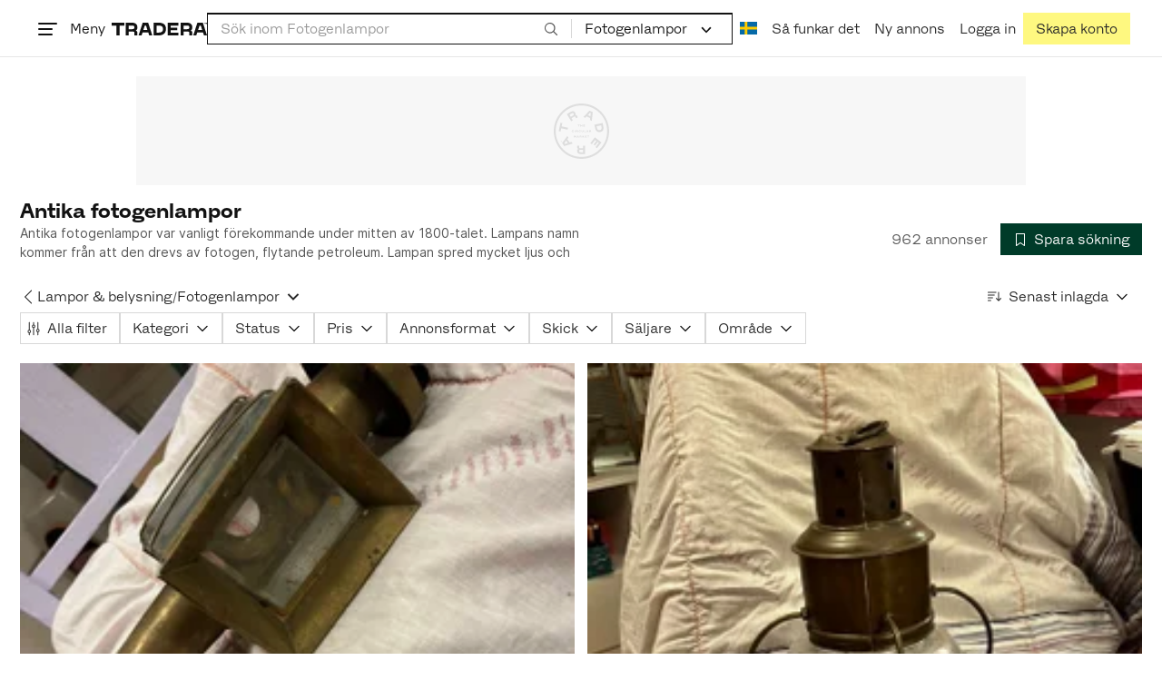

--- FILE ---
content_type: text/css
request_url: https://static.tradera.net/nextweb/_next/static/css/24af031fcc0ef629.css
body_size: 9185
content:
.search-input_searchInputForm__tMSnK{width:100%;height:2.5rem;max-width:60rem;transition:color .15s ease-in-out}.search-input_searchInputForm__tMSnK:hover .search-input_categoryName__icD0a,.search-input_searchInputForm__tMSnK:hover .search-input_searchInputFormButton__8aSgQ{color:var(--color-dark)}.search-input_searchInputFormBorder__HfSlS{border:1.5px solid var(--color-dark)}.search-input_searchInputField__8sm1Z{height:100%;color:var(--color-dark);background-color:var(--color-white);padding-left:1rem;padding-right:3rem;position:relative;z-index:6;border-radius:0;border:0;background-clip:inherit}.search-input_searchInputField__8sm1Z:focus{box-shadow:none}.search-input_searchInputField__8sm1Z::placeholder{transition:color .15s ease-in-out}.search-input_searchInputField__8sm1Z:placeholder-shown{font-family:HansenGrotesque,Helvetica,sans-serif}.search-input_searchInputField__8sm1Z.search-input_formControl__V8nci{height:100%;color:var(--color-dark);background-color:var(--color-white);padding-left:1rem;padding-right:3rem;position:relative;z-index:6;border-radius:0;border:0;background-clip:inherit}.search-input_searchInputFormButtons__Ub1je{position:absolute;right:0;top:-1px;bottom:0;z-index:6}.search-input_categoryLabel__RGo8l{z-index:2;position:relative;white-space:nowrap;max-width:14.2857142857rem;border:0}.search-input_categoryName__icD0a{text-overflow:ellipsis;overflow:hidden;border-left:1px solid var(--color-light-active);color:var(--color-gray-600)}.heading_reset__PaAEB{margin:unset;padding:unset}p.heading_reset__PaAEB{font-weight:600}.search-suggestions_searchSuggestions__NrwQQ{position:absolute;top:.25rem;right:0;z-index:2;background:var(--color-white);overflow:hidden;box-shadow:0 .7142857143rem 3.5714285714rem 0 rgba(0,0,0,.35);min-width:17.1428571429rem;width:100%}.search-suggestions_searchSuggestion__x8dHW{border-bottom:0;overflow:hidden;white-space:nowrap;text-overflow:ellipsis;color:var(--color-dark)!important;border-bottom:1px solid var(--color-gray-300);padding:1.5rem 1rem}.search-suggestions_searchSuggestion__x8dHW:first-child{border-top:0!important}.search-suggestions_searchSuggestion__x8dHW:last-child{border-bottom:0!important}.search-suggestions_active__HQwvS{background-color:var(--color-gray-200)!important;border-color:var(--color-gray-200)!important}.chip_removeButton__iCmOu{position:absolute;right:0;top:0;bottom:0;display:flex;align-items:center;padding:0 .4285714286rem;-webkit-appearance:none!important}.chip_removeButton__iCmOu svg{height:.8571428571rem;width:.8571428571rem}.chip_removeButton__iCmOu:hover{background-color:var(--color-secondary-active)}.email-notification-tooltip_emailNotificationBox__IzCaS{position:absolute;top:3rem;right:0;z-index:2;width:21.5rem;background-color:var(--color-white);box-shadow:.1428571429rem .2142857143rem .5rem var(--color-gray-500);padding:1.5rem;margin-right:.5rem}@media(min-width:768px){.email-notification-tooltip_emailNotificationBox__IzCaS{margin-right:0}}.email-notification-tooltip_emailNotificationBoxCenter__i6EOt{left:50%;transform:translateX(-50%)}.email-notification-tooltip_emailNotificationBoxClose__RKwaO{position:absolute;display:flex;top:.5rem;right:.25rem}.email-notification-tooltip_emailNotificationToggleInput__5Os8H{height:2rem}.email-notification-tooltip_emailNotificationToggleInput__5Os8H:before{height:2rem;width:4rem}.email-notification-tooltip_emailNotificationToggleInput__5Os8H:after{height:1.7142857143rem;width:1.7142857143rem;background-size:.8rem .8rem}.email-notification-tooltip_emailNotificationToggleInput__5Os8H:checked:after{left:calc(100% - 2rem + 2px)}.email-notification-tooltip_emailNotificationBoxLeft__gy5mY{top:-21.5rem;left:-.5rem;transform:rotate(90deg);transform-origin:top left}.email-notification-tooltip_emailNotificationBoxTop__hRuyM{top:-8rem}.save-search-button_verticalIcon__aFXv8 svg{transform:rotate(90deg)}.popover_overlay__l1S1x{position:fixed;left:0;right:0;top:0;bottom:0;background:rgba(0,0,0,.4);z-index:400}.popover_PopoverContent__q8rr7{background-color:var(--color-white);padding:1rem;position:relative;width:var(--radix-popper-available-width);max-width:25rem;max-height:var(--radix-popover-content-available-height);z-index:400}@media(min-width:768px){.popover_PopoverContent__q8rr7{width:auto}}.popover_PopoverContentAnchorWidth__zFlH9{width:var(--radix-popover-trigger-width)}.popover_PopoverArrow__ot1yV{background-color:var(--color-white);height:3rem;width:2px;position:relative}.popover_PopoverArrow__ot1yV:before{content:"";position:absolute;bottom:-3px;right:-4px;background-color:var(--color-white);inline-size:10px;aspect-ratio:1;border-radius:50%;transform:scale(1);box-shadow:0 0 0 #000;animation:popover_pulse-animation__nvYHN 2s infinite}@keyframes popover_pulse-animation__nvYHN{0%{transform:scale(.95);box-shadow:0 0 0 0 var(--color-branded)}70%{transform:scale(1);box-shadow:0 0 0 1rem rgba(0,0,0,0)}to{transform:scale(.95);box-shadow:0 0 0 0 rgba(0,0,0,0)}}.popover_PopoverClose__aNNFh{position:absolute;top:.5rem;right:.5rem}.popover_PopoverClose__aNNFh:focus-visible{box-shadow:none}.save-search-modal_save-search-modal-toggle-input__0olGG{height:2rem}.save-search-modal_save-search-modal-toggle-input__0olGG:before{height:2rem;width:4rem}.save-search-modal_save-search-modal-toggle-input__0olGG:after{height:1.7142857143rem;width:1.7142857143rem;background-size:.8rem .8rem}.save-search-modal_save-search-modal-toggle-input__0olGG:checked:after{left:calc(100% - 2rem + 2px)}.save-search-modal_save-search-image__ONtFd{width:100%;max-width:11rem;aspect-ratio:7/5}.header-badge_badge__XBEgc{top:0;position:absolute;left:1.75rem;z-index:1;border-radius:.7142857143rem;padding:0 .2142857143rem;min-width:1rem;transform:translateX(-50%)}.site-header_header__r2mEf{background-color:var(--color-white);box-shadow:inset 0 -1px 0 var(--color-gray-300)}.site-header_content__Juhv2{position:relative}@media screen and (max-width:320px){.site-header_content__Juhv2{padding:.5rem 0;gap:.5rem}}.site-header_menuOption__gHvzT{position:relative;flex-grow:0;font-family:HansenGrotesque,Helvetica,sans-serif}.site-header_button__Eo_4o{display:flex;align-items:center;justify-content:center;position:relative;min-height:2.5rem;min-width:2.5rem;padding:0 .5rem}.site-header_button__Eo_4o:focus:focus-visible{text-decoration:none}.site-header_button__Eo_4o.site-header_active__ilkEv:after,.site-header_button__Eo_4o:active:after,.site-header_button__Eo_4o:hover:after,.site-header_button__Eo_4o[data-state=open]:after{transform:scaleX(1);transition:none}.site-header_button__Eo_4o:after{content:"";position:absolute;display:block;width:100%;height:2px;bottom:-.5rem;left:0;background-color:var(--color-dark);transform:scaleX(0);transition:transform .15s ease}@media(min-width:768px){.site-header_button__Eo_4o:after{bottom:-1rem}}@media(prefers-reduced-motion:reduce){.site-header_button__Eo_4o:after{transition:none}}.site-header_button__Eo_4o .motion-reduce:after{transition:none}.site-header_linkText__Hzw5_{white-space:nowrap;max-width:8.1428571429rem;overflow:hidden;text-overflow:ellipsis}.site-header_skipToContent__11Adw{position:absolute;left:1rem;top:-1000rem;z-index:201;transition:top .15s ease}.site-header_skipToContent__11Adw:active,.site-header_skipToContent__11Adw:focus{top:calc(2.5rem + 1.5rem)}@media(min-width:1250px){.site-header_skipToContent__11Adw{left:3.5rem}}.site-header_notificationUser__qUNC_{position:absolute;z-index:1;right:0;top:0;font-size:.7142857143rem;border-radius:.7142857143rem;width:auto;padding:0 .2857142857rem;font-family:Inter,Helvetica,sans-serif}.site-header_notificationUser__qUNC_ .site-header_systemCount__3S26g{padding-left:.0714285714rem;padding-right:.0714285714rem}.site-header_notificationUser__qUNC_ .site-header_icon__Ctg3r{margin-right:.1428571429rem;width:.5rem}.site-header_logo__tBmDA{width:auto;max-width:7.5rem}@media screen and (max-width:320px){.site-header_logo__tBmDA{max-width:5rem}}.site-header_logo__tBmDA .site-header_app__nI3kG{display:none;height:1.7857142857rem;width:1.7857142857rem}@media screen and (max-width:374px){.site-header_logo__tBmDA.site-header_showAppLogo___mhzX .site-header_normal__CtWs3{display:none}}@media screen and (max-width:374px)and (min-width:450px){.site-header_logo__tBmDA.site-header_showAppLogo___mhzX .site-header_normal__CtWs3{display:block}}@media screen and (max-width:374px){.site-header_logo__tBmDA.site-header_showAppLogo___mhzX .site-header_app__nI3kG{display:block}}@media screen and (max-width:374px)and (min-width:450px){.site-header_logo__tBmDA.site-header_showAppLogo___mhzX .site-header_app__nI3kG{display:none}}@media screen and (max-width:385px){.site-header_logo__tBmDA.site-header_showAppLogo___mhzX.site-header_hasCartItems__ClKX9 .site-header_normal__CtWs3{display:none}}@media screen and (max-width:385px)and (min-width:450px){.site-header_logo__tBmDA.site-header_showAppLogo___mhzX.site-header_hasCartItems__ClKX9 .site-header_normal__CtWs3{display:block}}@media screen and (max-width:385px){.site-header_logo__tBmDA.site-header_showAppLogo___mhzX.site-header_hasCartItems__ClKX9 .site-header_app__nI3kG{display:block}}@media screen and (max-width:385px)and (min-width:450px){.site-header_logo__tBmDA.site-header_showAppLogo___mhzX.site-header_hasCartItems__ClKX9 .site-header_app__nI3kG{display:none}}.site-header_logo__tBmDA svg{fill:currentColor;height:.8571428571rem}@media(min-width:450px){.site-header_logo__tBmDA svg{height:1rem}}.site-header_search___d1bo{position:relative}@media(min-width:1024px){.site-header_search___d1bo{flex-basis:14.5rem!important;flex-grow:1!important;padding-bottom:0}}.site-header_flag__QZX_z{height:1rem;transform:translateY(-2px)}.dropdown-menu_siteDropdown__PXcjs{position:fixed;height:100vh;width:21.4285714286rem;top:4.5rem;left:0;background-color:var(--color-white);max-height:calc(100vh - 4.5rem - var(--siteHeaderOffset, 0px) - var(--viewHeightCorrection, 0px));overflow-x:hidden;overflow-y:auto;-webkit-overflow-scrolling:touch;z-index:200}@media(min-width:1250px){.dropdown-menu_siteDropdown__PXcjs{position:absolute;height:auto;left:auto;max-height:calc(100vh - 5.5rem - var(--siteHeaderOffset, 0px) - var(--viewHeightCorrection, 0px))}}.dropdown-menu_siteDropdownSeparator__IIiqV{background-color:var(--color-gray-100)}.dropdown-menu_itemImage__rUVDr{width:3.5rem;height:3.5rem}.dropdown-menu_itemWithIcon__6w5Qx,.dropdown-menu_itemWithImage__Y8YtG{min-height:3.5rem}.dropdown-menu_item__tH3jl{box-sizing:initial;overflow:hidden;border:1px solid rgba(0,0,0,0)}.dropdown-menu_indent__BzJLn .dropdown-menu_item__tH3jl{padding-left:1rem}.dropdown-menu_itemDefault__tKX_2{min-height:2.5rem}.dropdown-menu_itemDefault__tKX_2 .dropdown-menu_itemImage__rUVDr{height:2.5rem;color:var(--color-dark)}.dropdown-menu_siteDropdownSeparatorBottom__pp2Rn{padding-bottom:3.5rem}.dropdown-menu_ios__OQrW7 .dropdown-menu_areaMyTradera__Kw1Pp .dropdown-menu_siteDropdownSeparatorBottom__pp2Rn,.dropdown-menu_ios__OQrW7 .dropdown-menu_siteDropdownSeparatorBottom__pp2Rn{padding-bottom:13.2rem}.dropdown-menu_subMenu__IlkZ2{background-color:var(--color-white);position:absolute;top:0;left:0;right:0;bottom:0;z-index:1;animation:dropdown-menu_slideIn__obxrb .2s ease-in-out forwards;display:flex;flex-direction:column}.dropdown-menu_slideOut__KFgAw{animation:dropdown-menu_slideOut__KFgAw .2s ease-in-out forwards}@keyframes dropdown-menu_slideIn__obxrb{0%{transform:translateX(100%)}to{transform:translateX(0)}}@keyframes dropdown-menu_slideOut__KFgAw{0%{transform:translateX(0)}to{transform:translateX(100%)}}.dark-mode .dropdown-menu_siteDropdown__PXcjs{border:1px solid var(--color-gray-300)}@media(prefers-color-scheme:dark){.dark-mode-system .dropdown-menu_siteDropdown__PXcjs{border:1px solid var(--color-gray-300)}}.badge_badge__anhyT{font-size:.8571428571rem;line-height:1.16667;padding:0 .5rem;line-height:1.75;display:inline-flex;align-items:center;border-radius:0;font-weight:600}@media(min-width:768px){.badge_badge__anhyT:not(.badge_compact__3rW16):not(.badge_round__A3pW9){padding:.125rem 1rem;font-size:1rem}}.badge_round__A3pW9{padding:0;display:inline-flex;height:1.5rem;width:1.5rem;border-radius:50%;justify-content:center}.badge_fluid__UhSc8{display:block;width:100%;text-align:center}.badge_rounded__Caf_u{border-radius:.7142857143rem;min-width:1rem}.badge_branded__GMbum{background-color:#fef880;color:#282828}.badge_primary__5WGDY{background-color:#003b29;color:#fff}.badge_secondary__b8FuN{background-color:#fcf1d1;color:#282828}.badge_success__HrjVo{background-color:#00704e;color:#fff}.badge_warning__bv5As{background-color:#ffb849;color:#282828}.badge_danger__oES2j{background-color:#da3530;color:#fff}.badge_dark__IGQgJ{background-color:#121212;color:#fff}.badge_function__unf2S{background-color:#b0b0b0;color:#282828}.badge_info__LmYXQ{background-color:#fff7df;color:#282828}.badge_light__SYUsa{background-color:#f8f8f8;color:#282828}.badge_white__OWKmj{background-color:#fff;color:#282828}.badge_gray-100__t1Em0{background-color:#f8f8f8;color:#282828}.badge_gray-200__DepFo{background-color:#f0f1f5;color:#282828}.badge_gray-300__9GCY_{background-color:#e6e6e6;color:#282828}.badge_gray-400__q5xZp{background-color:#b0b0b0;color:#282828}.badge_gray-500__GUCfp{background-color:#989898;color:#fff}.badge_gray-600__kzuzz{background-color:#575757;color:#fff}.badge_gray-700__fLjCJ{background-color:#383838;color:#fff}.badge_gray-800__ZJMAU{background-color:#282828;color:#fff}.badge_gray-900__tN7Xz{background-color:#121212;color:#fff}.safe-area-spacer_safeAreaSpacer__dM7zc{height:env(safe-area-inset-bottom,0);background-color:var(--color-white)}.language-select_flag__Yrgvj{height:1rem}.toggle-switch_label__1zWJR{margin:0}.toggle-switch_label__1zWJR:not(.toggle-switch_disabled__1FoH1){cursor:pointer}.toggle-switch_disabled__1FoH1{opacity:.4}.toggle-switch_wrapper__FliZ8{--toggle-size:2.5rem;height:var(--toggle-size);position:relative;cursor:pointer}.toggle-switch_wrapper__FliZ8.toggle-switch_small__If3ru{--toggle-size:2rem}.toggle-switch_wrapper__FliZ8.toggle-switch_xsmall__0NSlY{--toggle-size:1.5rem}.toggle-switch_input__Sun17{height:var(--toggle-size);-webkit-appearance:none;appearance:none;position:relative;cursor:pointer}.toggle-switch_input__Sun17:before{content:" ";background-color:#b0b0b0;transition:background-color .15s ease-in-out;border:1px solid #b0b0b0;border-radius:calc(var(--toggle-size)*.5);height:var(--toggle-size);width:calc(var(--toggle-size)*2);display:inline-block}.toggle-switch_input__Sun17:checked:before{background-color:#003b29;border-color:#003b29}.toggle-switch_input__Sun17:focus-visible{outline:none}.toggle-switch_input__Sun17:focus-visible:before{outline:var(--color-dark) dotted 3px;outline-offset:var(--focus-outline-offset,3px)}.toggle-switch_input__Sun17.toggle-switch_disabled__1FoH1{opacity:.5;cursor:default;pointer-events:none}.toggle-switch_input__Sun17:checked+.toggle-switch_switch__whIOQ:after,.toggle-switch_input__Sun17:checked+.toggle-switch_switch__whIOQ:before{transform:translateX(calc(100% + 2px * 2))}.toggle-switch_input__Sun17:checked+.toggle-switch_switch__whIOQ:before{opacity:0}.toggle-switch_input__Sun17:checked+.toggle-switch_switch__whIOQ:after{opacity:1}.toggle-switch_switch__whIOQ:after,.toggle-switch_switch__whIOQ:before{content:" ";background-size:calc(var(--toggle-size)/2);background-position:50%;background-repeat:no-repeat;background-color:#fff;border-radius:50%;height:calc(var(--toggle-size) - .2857142857rem);width:calc(var(--toggle-size) - .2857142857rem);top:2px;left:2px;position:absolute;will-change:transform,opacity,background-image;transform:translateX(0);transition:transform .15s ease-in-out,opacity .15s ease-in-out,background-image .15s ease-in-out}.toggle-switch_switch__whIOQ:before{opacity:1;background-image:url("data:image/svg+xml;utf8,<svg xmlns='http://www.w3.org/2000/svg' viewBox='0 0 12 12'><path d='M.9 11.9c-.2.2-.5.2-.7 0-.2-.2-.2-.5 0-.7L5.3 6 .1.9C0 .7 0 .4.1.2c.2-.2.6-.2.8 0L6 5.3 11.1.1c.2-.2.5-.2.7 0 .2.2.2.5 0 .7L6.7 6l5.2 5.1c.2.2.2.5 0 .7-.2.2-.5.2-.7 0L6 6.7.9 11.9z' clip-rule='evenodd'/></svg>")}.toggle-switch_switch__whIOQ:after{opacity:0;background-image:url("data:image/svg+xml;utf8,<svg xmlns='http://www.w3.org/2000/svg' viewBox='0 0 14 10'><path d='M13.4.6c.2.2.2.5 0 .7L5.2 9.7c-.1.1-.3.1-.4.1-.1 0-.3-.1-.4-.1L.6 5.8c-.2-.2-.2-.5 0-.7.2-.2.5-.2.7 0l3.4 3.5 7.9-8c.2-.1.6-.1.8 0z' clip-rule='evenodd'/></svg>")}@media(prefers-reduced-motion:reduce){.toggle-switch_switch__whIOQ:after,.toggle-switch_switch__whIOQ:before{transition:none}}.motion-reduce .toggle-switch_switch__whIOQ:after,.motion-reduce .toggle-switch_switch__whIOQ:before{transition:none}.menu_root__E_THG{position:relative}.menu_content__y0R4L{background-color:var(--color-white);color:var(--color-dark);position:absolute;top:2.5rem;z-index:300;box-shadow:0 .7142857143rem 3.5714285714rem 0 var(--color-dark-t65)}.menu_content__y0R4L.menu_top__ZwPjl{top:auto;bottom:3.5rem}.menu_content__y0R4L.menu_left__N8lLu{left:0}.menu_content__y0R4L.menu_center__6xpv5{left:50%;transform:translateX(-50%)}.menu_content__y0R4L.menu_right__9tg9f{right:0}.dark-mode .menu_content__y0R4L{border:1px solid var(--color-gray-300)}@media(prefers-color-scheme:dark){.dark-mode-system .menu_content__y0R4L{border:1px solid var(--color-gray-300)}}.navigation-menu-link-button_link__qzfAv:not(:last-child){border-bottom:1px solid var(--color-gray-300)}.text-box_textBoxWrapper__5LbWJ{display:flex;padding:.5rem;background-color:var(--color-gray-200);border-bottom:1px solid var(--color-gray-400)}.text-box_textBoxWrapper__5LbWJ:focus-within{background-color:var(--color-gray-200-t50);border-bottom-color:var(--color-primary);box-shadow:0 px 1px -1px var(--color-primary)}.keyboard-focus .text-box_textBoxWrapper__5LbWJ:focus-within:has(textarea:focus-visible){outline:var(--color-dark) dotted 3px;outline-offset:var(--focus-outline-offset,3px)}.text-box_textBoxWrapper__5LbWJ.text-box_error__UuhJI{border-color:var(--color-danger)}.dark-mode .text-box_textBoxWrapper__5LbWJ:focus-within{background-color:var(--color-light)}@media(prefers-color-scheme:dark){.dark-mode-system .text-box_textBoxWrapper__5LbWJ:focus-within{background-color:var(--color-light)}}.text-box_textArea__26dGj{background-color:rgba(0,0,0,0);border:none;font-size:1rem;line-height:1.5;resize:none;flex-grow:1}@media(max-width:767.98px){.text-box_textArea__26dGj{font-size:1.1428571429rem;line-height:1.3125}}.text-box_textArea__26dGj:focus-visible{outline:0}.text-box_textArea__26dGj::placeholder,.text-box_textArea__26dGj:hover::placeholder{color:var(--color-gray-500)}.text-box_textArea__26dGj.text-box_hidePlaceholderOnFocus__iyFtG:focus::placeholder{color:rgba(0,0,0,0)}.text-box_disabled__o5ITT{opacity:.6}.profile_noImage__osNLG{background-color:var(--color-primary-t90);width:1.5rem;height:1.5rem}.info-box_infoBox__ujlb6{background-color:var(--color-warning-t95);border:2px solid var(--color-warning);color:var(--color-gray-800);padding:1rem}.info-box_danger__5dcdP{background-color:var(--color-danger-t95);border:2px solid var(--color-danger)}.info-box_success__tx7FL{background-color:var(--color-success-t95);border:2px solid var(--color-success)}.info-box_closeButton__A8so3{position:absolute;top:.5rem;right:.5rem}.bank-id-body_qrCode__jrez_{width:100%;max-width:200px;max-height:50vh;min-height:150px;object-fit:contain}.bank-id-modal_bankIdLogo__Pzjar{height:87px;width:92px}@media(max-height:575px){.bank-id-modal_bankIdLogo__Pzjar.bank-id-modal_inProgress__ya368{height:44px;width:46px}}.bank-id-modal_minHeight__3j46F{min-height:min(70vh,30rem)}.mit-id-logo_logo-white__fY_ra path{fill:#fff}.mit-id-logo_logo-dark__6wkYF path{fill:#000}.international-identification-modal_international-identification-modal-opacity__lljoI{opacity:1!important}.card-verification_card-verification-container__Xg1bK .braintree-placeholder,.card-verification_card-verification-container__Xg1bK [data-braintree-id=card-sheet-header] .braintree-sheet__text,.card-verification_card-verification-container__Xg1bK [data-braintree-id=methods-label]{display:none}.card-verification_card-verification-container__Xg1bK [data-braintree-id=save-card-field-group] label{width:100%;display:flex;align-items:center}.signicat-scanning_container__5n17g #onfido-sdk{min-height:min(70vh,600px)}.animated-heart_fadeInOut__QLYwP{bottom:50%;left:50%;transform:translate(-50%,50%);animation:animated-heart_fadeinout__5NSD_ .6s ease-out forwards;will-change:transform,opacity}@keyframes animated-heart_fadeinout__5NSD_{0%{opacity:1;transform:translate(-50%,50%) scale(1)}to{opacity:0;transform:translate(-50%,50%) scale(1.8)}}.underage_card__q5eiQ{max-width:25rem}.text-split_chunk__R12Hj+.text-split_chunk__R12Hj{margin-left:.2142857143rem}.currency-select_row__3aRaw img{height:1rem}.currency-select_row__3aRaw [src$="jp.svg"]{outline:1px solid var(--color-gray-300)}.side-menu_side-menu__OkLmI{position:fixed;top:0;bottom:0;right:auto;left:0;z-index:301;overflow-x:hidden;overflow-y:auto;pointer-events:auto}.side-menu_side-menu__OkLmI.side-menu_side-menu-from-right__0Bozl{right:0;left:auto}.side-menu_sheet-container__bj6Bi{position:fixed;top:0;right:0;bottom:0;left:0;z-index:301;pointer-events:none}.side-menu_onTop__lkmFY{z-index:303}.listing-item_listingImage__DJWQ_{width:5.5rem;height:5.5rem;object-fit:cover;display:block;overflow:hidden}.listing-item_listingImageWithActions__STada{width:7rem;height:7rem;object-fit:cover;display:block;overflow:hidden}@media(min-width:768px){.listing-item_listingImage__DJWQ_{width:7rem;height:7rem}.listing-item_listingImageWithActions__STada{width:7.5rem;height:7.5rem}}.listing-item_minWidthZero__PsKFi{min-width:0}.listing-item_wishlistButton__gMZOM{position:absolute;right:.5rem;top:.5rem}.radio-switch_wrapper__7_5n2{background-color:var(--color-white);white-space:nowrap;border-bottom:1px solid var(--color-gray-400);justify-content:space-evenly;font-family:HansenGrotesque,Helvetica,sans-serif}.radio-switch_label__b1YJq{width:100%;display:flex;align-items:center;justify-content:center;margin-bottom:0;height:2.4285714286rem;padding-inline:1rem;white-space:nowrap;text-overflow:ellipsis;overflow:hidden;cursor:pointer;transition:color .15s ease-in-out,background-color .15s ease-in-out,border-color .15s ease-in-out,box-shadow .15s ease-in-out;border-bottom:3px solid rgba(0,0,0,0)}.radio-switch_input__UkXUU{width:0;height:0;position:absolute;-webkit-appearance:none;appearance:none}.radio-switch_input__UkXUU:before{content:none!important;display:none!important}.radio-switch_input__UkXUU:checked+.radio-switch_label__b1YJq{font-weight:600;border-color:var(--color-primary)}.radio-switch_input__UkXUU:focus-visible+.radio-switch_label__b1YJq{outline:var(--color-dark) dotted 3px;outline-offset:var(--focus-outline-offset,3px)}.radio-switch_input__UkXUU.radio-switch_disabled__WR2YV+.radio-switch_label__b1YJq,.radio-switch_input__UkXUU:disabled+.radio-switch_label__b1YJq{opacity:.5;cursor:default}.radio-switch_badge__x0qP4{position:absolute;right:0;top:-5px}.wish-list-button_button__cKJ5O{display:block}.wish-list-button_button__cKJ5O .wish-list-button_icon__Tlx3g.wish-list-button_icon-dark-50__v9_FB{fill:var(--color-dark-t50)}.wish-list-button_hoverShow__92gwS{opacity:0;position:absolute;transition:opacity .15s ease-in-out}.wish-list-button_hoverHide___m_ZJ{opacity:1;transition:opacity .15s ease-in-out}.wish-list-button_button__cKJ5O:hover .wish-list-button_hoverShow__92gwS{opacity:1}.wish-list-button_button__cKJ5O:hover .wish-list-button_hoverHide___m_ZJ{opacity:0}.wish-list-button_iconDark50__j_UEf{fill:var(--color-dark-t50)}.item-card-image_wrapper__kNhXt{padding-top:100%;flex:1 1 auto;display:flex;justify-content:center;overflow:hidden;position:relative;filter:brightness(.98)}@media(min-width:1024px){.item-card-image_wrapper__kNhXt:hover .item-card-image_secondary-image__hdcbV{display:block}}.item-card-new.item-card-list .item-card-image_wrapper__kNhXt{padding-top:0;flex-basis:10rem;height:10rem}@media(max-width:767.98px){.item-card-new.item-card-list .item-card-image_wrapper__kNhXt{flex-basis:7rem;height:7rem}}.item-card-image_fill-aspect-ratio__fgi0B{position:absolute;top:0;right:0;bottom:0;left:0}.item-card-image_primary-image__i8LZ_{object-fit:cover;object-position:center center;width:100%;height:100%}.item-card-image_secondary-image__hdcbV{display:none;background-size:cover;background-position:50%;background-repeat:no-repeat}.item-card-image_fallback-logo__5yWaR{fill:var(--color-gray-300)}.item-card-image_item-card-image-fallback__sfa_n{display:flex;justify-content:center;background-color:var(--color-gray-100)}.item-card-image_item-card-clear__rmTDz{clear:both}.wish-list-side-sheet_heart__SRDwO{transform:translateY(-3px)}.attribute-buttons-list_attributeList__zb_b6{gap:.3571428571rem;margin-bottom:.25rem}.attribute-buttons-list_divider__VshWd{max-height:.8571428571rem;overflow:hidden;margin-top:1px;font-weight:500}.attribute-buttons-list_attribute__ssoUD{font-size:.8571428571rem;line-height:1.16667;position:relative;word-break:keep-all;word-wrap:normal}.item-card-grid_grid__oa_st{column-gap:1rem;display:grid}.item-card-grid_grid__oa_st.item-card-grid_list__NCEMU{grid-template-columns:minmax(0,1fr);row-gap:0}.item-card-grid_grid__oa_st.item-card-grid_cards-xs__T_BMV{grid-template-columns:repeat(8,minmax(0,1fr))}.item-card-grid_grid__oa_st.item-card-grid_cards-sm__S9k5X{grid-template-columns:repeat(6,minmax(0,1fr))}.item-card-grid_grid__oa_st.item-card-grid_cards-md__Lj4X_{grid-template-columns:repeat(2,minmax(0,1fr))}@container (min-width: 450px){.item-card-grid_grid__oa_st.item-card-grid_cards-md__Lj4X_{grid-template-columns:repeat(3,minmax(0,1fr))}}@container (min-width: 768px){.item-card-grid_grid__oa_st.item-card-grid_cards-md__Lj4X_{grid-template-columns:repeat(4,minmax(0,1fr))}}.item-card-grid_grid__oa_st.item-card-grid_cards-lg__oGI2N{grid-template-columns:repeat(2,minmax(0,1fr))}@container (min-width: 768px){.item-card-grid_grid__oa_st.item-card-grid_cards-lg__oGI2N{grid-template-columns:repeat(3,minmax(0,1fr))}}.item-card-grid_grid__oa_st.item-card-grid_cards-xl__967fj{grid-template-columns:minmax(0,1fr)}@container (min-width: 768px){.item-card-grid_grid__oa_st.item-card-grid_cards-xl__967fj{grid-template-columns:repeat(2,minmax(0,1fr))}}.item-card-grid_span-entire-row__warIc{grid-column:1/-1}@container (min-width: 450px){.item-card-grid_denseGrid__1fPYR.item-card-grid_cards-md__Lj4X_{grid-template-columns:repeat(4,minmax(0,1fr))}}@container (min-width: 768px){.item-card-grid_denseGrid__1fPYR.item-card-grid_cards-md__Lj4X_{grid-template-columns:repeat(5,minmax(0,1fr))}.item-card-grid_denseGrid__1fPYR.item-card-grid_cards-lg__oGI2N{grid-template-columns:repeat(4,minmax(0,1fr))}.item-card-grid_denseGrid__1fPYR.item-card-grid_cards-xl__967fj{grid-template-columns:repeat(3,minmax(0,1fr))}}.item-card_itemCard__XpJ3C{display:flex;flex-direction:column;min-height:10rem;position:relative}.keyboard-focus .item-card_itemCard__XpJ3C:has([data-focus-card=true]:focus){outline:var(--color-dark) dotted 3px;outline-offset:var(--focus-outline-offset,3px)}.item-card_itemCard__XpJ3C.item-card_highlight__aUmFN .item-card_itemCardImageWrapper__SzJ5x{background-color:var(--color-branded);padding:.2857142857rem}@media(min-width:768px){.item-card_itemCard__XpJ3C.item-card_highlight__aUmFN .item-card_itemCardImageWrapper__SzJ5x{padding:.3571428571rem}}.item-card_itemCard__XpJ3C.item-card_highlight__aUmFN .item-card_itemCardDetails__VYIln{background-color:var(--color-branded-t70);margin-bottom:.2857142857rem}.item-card_itemCard__XpJ3C.item-card_highlight__aUmFN .item-card_itemCardDetails__VYIln:after{content:"";position:absolute;bottom:-.2857142857rem;left:0;width:3rem;height:.2857142857rem;background-color:var(--color-branded)}.item-card_itemCard__XpJ3C a{color:var(--color-dark)}.item-card_itemCard__XpJ3C p{margin:0}.item-card_badge__lZGjy{border-radius:0}.item-card_buttons__Tg5Tz{position:absolute;right:.5rem;top:.5rem}@media(min-width:1024px){.item-card_buttons__Tg5Tz{right:1rem;top:1rem}}@media(min-width:768px){.item-card_itemCard__XpJ3C .item-card_quickviewButton__HFEL0,.item-card_itemCard__XpJ3C .item-card_settingsButton__QGSCM{opacity:0;transition:opacity .2s linear,background-color .2s linear,color .2s linear,border-color .2s linear}}.item-card_itemCard__XpJ3C:focus-within .item-card_buttons__Tg5Tz .item-card_quickviewButton__HFEL0,.item-card_itemCard__XpJ3C:focus-within .item-card_buttons__Tg5Tz .item-card_settingsButton__QGSCM,.item-card_itemCard__XpJ3C:hover .item-card_buttons__Tg5Tz .item-card_quickviewButton__HFEL0,.item-card_itemCard__XpJ3C:hover .item-card_buttons__Tg5Tz .item-card_settingsButton__QGSCM{opacity:1}.item-card_bottomBadges__s5rEK{position:absolute;left:0;right:0;bottom:.5rem;pointer-events:none}@media(min-width:768px){.item-card_bottomBadges__s5rEK{bottom:1rem}}.item-card_textTruncateOneLine__eiRDs{display:-webkit-box;-webkit-line-clamp:1;line-clamp:1;-webkit-box-orient:vertical;overflow:hidden}.item-card_textTruncateTwoLines__Bp1eQ{display:-webkit-box;-webkit-line-clamp:2;line-clamp:2;-webkit-box-orient:vertical;overflow:hidden}.item-card_itemTypeColorCode__n8dhD[data-item-type=Auction] .item-card_innerWrapper__uWlCW{background-color:#3eb489!important}.item-card_itemTypeColorCode__n8dhD[data-item-type=AuctionBin] .item-card_innerWrapper__uWlCW{background-color:#fdde6c!important}.item-card_itemTypeColorCode__n8dhD[data-item-type=PureBin] .item-card_innerWrapper__uWlCW{background-color:#0e98ba!important}.item-card_itemTypeColorCode__n8dhD[data-item-type=ShopItem] .item-card_innerWrapper__uWlCW{background-color:#ff6961!important}.item-card_itemTypeColorCode__n8dhD[data-search-result-origin=Vector] .item-card_innerWrapper__uWlCW:after{content:"";position:absolute;bottom:0;right:0;width:0;height:0;border-left:20px solid rgba(0,0,0,0);border-bottom:20px solid #8338ec;border-top:0 solid rgba(0,0,0,0)}.item-card_itemTypeColorCode__n8dhD[data-search-result-origin=Keyword] .item-card_innerWrapper__uWlCW:after{content:"";position:absolute;bottom:0;right:0;width:0;height:0;border-left:20px solid rgba(0,0,0,0);border-bottom:20px solid #ffccd5;border-top:0 solid rgba(0,0,0,0)}.item-card_itemTypeColorCode__n8dhD[data-search-result-origin=KeywordAndVector] .item-card_innerWrapper__uWlCW:after{content:"";position:absolute;bottom:0;right:0;width:0;height:0;border-left:20px solid rgba(0,0,0,0);border-bottom:20px solid #fca311;border-top:0 solid rgba(0,0,0,0)}.item-card_title__okrrK a:visited{color:var(--color-link-visited)}.item-card_priceDetails__TzN1U{display:inline}@media(max-width:320px){.item-card_priceDetails__TzN1U{display:flex;flex-direction:column;align-items:flex-start}.item-card_priceDetails__TzN1U *{white-space:normal!important}}.wish-list-share_wishListShare__oO0e0{position:relative;display:grid;grid-template-columns:repeat(2,1fr);gap:1.5rem;justify-items:center;overflow:hidden}@media(min-width:768px){.wish-list-share_wishListShare__oO0e0{grid-template-columns:repeat(3,1fr);gap:1rem}}.wish-list-share_wishListItem__6QUMe{aspect-ratio:1;max-width:100%;max-height:100%}.wish-list-share_wishListItem__6QUMe:before{content:"";background:linear-gradient(0deg,rgba(0,59,41,.2),rgba(217,217,217,0));position:absolute;width:100%;height:100%;top:0;left:0;right:0;bottom:0;z-index:0;pointer-events:none}.wish-list-share_wishListItemImage__5MIcn{width:100%;height:100%;object-fit:cover;aspect-ratio:1}.wish-list-share_wishListItemPrice__SsNbE{position:absolute;bottom:1rem;left:1rem}.wish-list-share_wishListItemNotSelected___FmUf{position:absolute;width:1.5rem;height:1.5rem;top:1rem;right:1rem;border-radius:50%;border:1px solid var(--color-white)}.wish-list-share_wishListItemSelected__kxwVW{position:absolute;top:1rem;right:1rem;border-radius:50%}.loader-line_line__vRd0T{position:absolute;display:block;overflow:hidden;visibility:hidden;background-color:#bdccc8;height:3px;width:100%;opacity:0;transition:visibility 0s 1s,opacity 1s linear}.loader-line_line__vRd0T.loader-line_active__iVdYT{visibility:visible;opacity:1;transition:opacity 1s linear}.loader-line_line__vRd0T:before{content:"";position:absolute;height:3px;left:0;width:100%;background-color:var(--color-primary)}.loader-line_animation__KruBT:before{width:0;animation:loader-line_lineAnim__kwt_Y 2s linear infinite}@media(prefers-reduced-motion:reduce){.loader-line_animation__KruBT:before{animation:none}}.motion-reduce .loader-line_animation__KruBT:before{animation:none}@keyframes loader-line_lineAnim__kwt_Y{0%{left:0}50%{left:0;width:80%}to{left:100%;width:100%}}.rating-stars_rating-stars__0o53J{unicode-bidi:bidi-override;position:relative;padding:0;background:rgba(0,0,0,0);border:none;line-height:1;color:var(--color-dark)}.rating-stars_rating-stars__0o53J a,.rating-stars_rating-stars__0o53J a:focus,.rating-stars_rating-stars__0o53J a:hover,.rating-stars_rating-stars__0o53J a:visited{text-decoration:none!important;color:var(--color-dark)!important}.rating-stars_rating-stars__overlay__GZeCQ{color:var(--color-dark);padding:0;position:absolute;z-index:1;display:block;top:0;left:0;overflow:hidden;white-space:nowrap}.rating-stars_rating-stars__base__qDbKq{padding:0;display:block;z-index:0;color:var(--color-gray-400)}.rating-stars_rating-stars__base__qDbKq :last-child,.rating-stars_rating-stars__overlay__GZeCQ :last-child{margin-right:0}.rating-stars_rating-stars__0o53J span{margin-right:.5rem}.app-download-modal_appDownloadModal__t392P{position:relative;display:flex;flex-direction:column;background:linear-gradient(0deg,rgba(0,59,41,.2),rgba(217,217,217,0))}.app-download-modal_modalContent__jjc5U{position:absolute;top:0;left:0;width:100%;height:100%}.app-download-modal_modalContent__jjc5U h1{font-size:2rem;line-height:1.25}@media(min-width:1024px){.app-download-modal_modalContent__jjc5U h1{font-size:3rem;line-height:1.16667}}.app-download-modal_appDownloadBackground__hoMxw{position:relative;height:0;overflow:hidden;padding-top:162.5%}@media(min-width:1024px){.app-download-modal_appDownloadBackground__hoMxw{padding-top:66.6666666667%}}.app-download-modal_appDownloadBackgroundImage__xZ6sa{position:absolute;top:0;left:0;width:100%;height:100%;object-fit:cover}.app-download-modal_appDownloadImageLoading__rRLe0{opacity:0;transition:opacity .25s}.app-download-modal_appDownloadBackgroundImageLoaded__iiPdg{opacity:1}.app-download-modal_closeButton__oAjiP,.profile-header_closeButton__NG1fN{position:absolute;top:.5rem;right:.5rem}.profile-header_heading__0U7y_{font-size:1.5rem;line-height:1.33334}.layout_root__BnNGr{height:100vh}@media(min-width:1024px){.layout_imageWrapper__wOavQ{width:100%;background-size:cover;background-position:50%}}.layout_contentWrapper__2490Z{flex-basis:100%;flex-shrink:0}@media(min-width:1024px){.layout_fullPage__Ji__O{flex-basis:38.5rem}}.layout_content__nlNfx{max-width:24.2857142857rem;min-height:max-content}.layout_logo__DUAOo{width:8.5rem}.layout_topMarginFullPage__iNjch{margin-top:2rem}@media(min-width:768px){.layout_topMarginFullPage__iNjch,.layout_topMarginModal__NIc7W{margin-top:7rem}}.checkbox_checkbox__pXUu8{all:unset;--checkbox-size:1.5rem;--checkbox-bg-color:var(--color-gray-200);--checkbox-checked-bg-color:var(--color-primary);--checkbox-border-color:var(--color-gray-400);--checkbox-indicator-color:var(--color-white);position:relative;display:inline-flex;align-items:center}.checkbox_checkbox__pXUu8:before{content:"";display:inline-block;width:var(--checkbox-size,1.5rem);height:var(--checkbox-size,1.5rem);border:1px solid var(--checkbox-border-color,var(--color-gray-400));background-color:var(--checkbox-bg-color,var(--color-gray-200));box-sizing:border-box;flex-shrink:0}.checkbox_checkbox__pXUu8:focus,.checkbox_checkbox__pXUu8:hover{--checkbox-border-color:var(--color-gray-600)}.checkbox_checkbox__pXUu8:focus-visible:before{outline:var(--color-dark) dotted 3px;outline-offset:var(--focus-outline-offset,3px)}.checkbox_checkbox__pXUu8:disabled{opacity:.3;pointer-events:none}.checkbox_checkbox__pXUu8[data-state=checked]:before{background-color:var(--checkbox-checked-bg-color,var(--color-primary))}.checkbox_checkbox__pXUu8[data-checkbox-size=medium]{--checkbox-size:2rem}.checkbox_indicator__WHmOu{color:var(--checkbox-indicator-color,var(--color-white));position:absolute;display:flex;align-items:center;justify-content:center;width:var(--checkbox-size,1.5rem);height:var(--checkbox-size,1.5rem)}.checkbox_label__Yj_Ab{padding-inline-start:1rem}.social-buttons_round__POIkQ{--round-size:40px!important}.social-buttons_klarna__7xNYt{--bg:#ffb3c7!important;--hover-bg:#f0a5b7!important;--active-bg:#ffb3c7!important}.social-buttons_facebook__Rl065{--bg:#1877f2!important;--hover-bg:#0d6ce7!important;--active-bg:#1877f2!important}.social-login_googleButtonPlaceholder__e9h3X{width:40px}@media(min-width:768px){.social-login_fullPage__zWkZg{width:100%;height:38px}}.profile-menu_profileMenu__KMo0T{width:22rem;height:100vh;top:0;position:absolute;max-height:none;background-color:var(--color-white);overflow-x:hidden;overflow-y:auto;-webkit-overflow-scrolling:touch;z-index:200}@media(min-width:768px){.profile-menu_profileMenu__KMo0T{width:28rem}}@media(min-width:1250px){.profile-menu_profileMenu__KMo0T{left:auto}}@media screen and (max-width:320px){.profile-menu_profileMenu__KMo0T{width:100vw}}.referral-modal_iconHero__mpky7{width:37%;max-width:9rem;height:100%}.accordion_accordion__8qVfO.accordion_skipBorderOnLast__xWv0B .accordion_accordionItem__O_rEs:last-of-type{border-bottom:none}.accordion_accordionItem__O_rEs{border-bottom:1px solid var(--color-light-active)}.accordion_item-body__frEdG{max-height:none}.accordion_item-body__frEdG.accordion_collapsed__RuAcd{max-height:0}.accordion_item-body__frEdG .btn{overflow:hidden;white-space:nowrap;text-overflow:ellipsis;width:auto}.accordion_arrow-open__gC6us svg{transform:rotate(180deg)}.notifications-side-sheet_notification__X2GzL:hover{background-color:var(--color-gray-100)}.notifications-side-sheet_notificationDescription__O2BEc{word-break:break-word}.footer-links_link-container__JlSSP h4{margin-bottom:1rem}@media(min-width:768px){.footer-links_link-container__JlSSP{margin-right:1rem}}@media(min-width:1024px){.footer-links_link-container__JlSSP{margin-right:3rem}}.footer-links_icon-row__xNrmi{width:100%;border-top:1px solid var(--color-dark-t90);border-bottom:1px solid var(--color-dark-t90)}@media(min-width:768px){.footer-links_icon-row__xNrmi{width:auto}}@media(min-width:1024px){.footer-links_icon-row__xNrmi{width:calc(100% - 14.2857142857rem)}}@media(min-width:1250px){.footer-links_icon-row__xNrmi{width:calc(100% - 10rem)}}.footer-partners_imageContainer___idpH{height:1.5rem;background-color:var(--color-white);display:inline-flex;align-items:center}.dark-mode .footer-partners_imageContainer___idpH{background-color:var(--color-dark)}@media(prefers-color-scheme:dark){.dark-mode-system .footer-partners_imageContainer___idpH{background-color:var(--color-dark)}}.footer-partners_trustlyMargin__tGEP8{margin-top:2px}.app-download-banner_appDownloadBanner___m0On{background:linear-gradient(180deg,rgba(0,59,41,.2),rgba(217,217,217,0))}.app-download-banner_appDownloadWrapper__30Ty4{display:flex;flex-direction:column-reverse;padding:1rem 0}@media(min-width:768px){.app-download-banner_appDownloadWrapper__30Ty4{flex-direction:row;padding:2rem 0}}.app-download-banner_appDownloadBannerContent__UHqrf{display:flex;flex-direction:column;justify-content:center;height:100%;margin:auto}@media(min-width:768px){.app-download-banner_appDownloadBannerContent__UHqrf{width:50%}}.app-download-banner_appDownLoadBannerImage__sScuV{display:flex}.app-download-banner_appDownLoadBannerImage__sScuV img{width:100%;margin:auto 0}@media(min-width:768px){.app-download-banner_appDownLoadBannerImage__sScuV{width:50%}}@media(min-width:1024px){.app-download-banner_appDownLoadBannerImage__sScuV img{width:120%;margin-left:-20%}}.site-width_wrapper__WuUV8{width:100%;max-width:89.2857142857rem;margin:0 auto}.site-width_fullWidth__GB4Ka{max-width:none}@media(min-width:1024px){.site-width_narrow__tX_rX{max-width:70rem}}@media(min-width:768px){.site-width_extra-narrow__F2ro5{max-width:50rem}}.start-page-footer-banner_banner__jm7vQ{min-height:2.5rem}@media(min-width:768px){.start-page-footer-banner_banner__jm7vQ{min-height:3rem}}@media(max-width:1023.98px){.start-page-footer-banner_bannerItem__ygL0l{opacity:0;transition:opacity .5s ease-out;position:absolute;margin:auto;transform:translateX(50%);right:50%;width:100%;pointer-events:none}}.start-page-footer-banner_bannerItemActive__ZXEJA{opacity:1;transition:opacity .8s ease-out .3s;pointer-events:all}.start-page-footer-banner_bannerIconDark__V_WrQ{filter:brightness(0)}@media(min-width:1024px){.site-footer_wrapper__1ZJOa{max-width:60.7142857143rem}}@media(min-width:1250px){.site-footer_wrapper__1ZJOa{max-width:81.4285714286rem}}.site-footer_symbol__IS5tZ{position:absolute;top:-3.5rem;right:0;height:7rem;width:7rem;overflow:hidden}@media(min-width:768px){.site-footer_symbol__IS5tZ{top:auto;bottom:0;height:14.2857142857rem;width:14.2857142857rem}}@media(min-width:1024px){.site-footer_symbol__IS5tZ{top:auto;bottom:0;height:21.4285714286rem;width:21.4285714286rem}}.site-footer_symbol__IS5tZ .site-footer_logo___8kKk{position:absolute}@media(min-width:768px){.site-footer_symbol__IS5tZ .site-footer_logo___8kKk{bottom:-2.8571428571rem;right:-2.8571428571rem;height:17.1428571429rem;width:17.1428571429rem}}@media(min-width:1024px){.site-footer_symbol__IS5tZ .site-footer_logo___8kKk{bottom:-4.2857142857rem;right:-5.3571428571rem;height:26.7857142857rem;width:26.7857142857rem}}.site-footer_symbol__IS5tZ .site-footer_logo___8kKk.site-footer_play-animation__h87ji .symbol-outer{animation-play-state:running}.site-footer_symbol__IS5tZ .site-footer_logo___8kKk .symbol-outer{transform-origin:35.7142857143rem 35.7142857143rem;animation-name:site-footer_counter-clockwise__bTkfn;animation-duration:15s;animation-iteration-count:infinite;animation-timing-function:linear;animation-play-state:paused}@keyframes site-footer_counter-clockwise__bTkfn{0%{transform:rotate(359deg)}to{transform:rotate(0deg)}}@media(prefers-reduced-motion:reduce){.site-footer_symbol__IS5tZ .site-footer_logo___8kKk .symbol-outer{animation:none}}.motion-reduce .site-footer_symbol__IS5tZ .site-footer_logo___8kKk .symbol-outer{animation:none}@media(min-width:768px){.site-footer_logos-row__OcTKd{max-width:calc(100vw - 21.4285714286rem)}}@media(min-width:1024px){.site-footer_logos-row__OcTKd{max-width:unset}}.site-footer_scroll-to-top-button__Te0ly{position:absolute;top:0;left:1.5rem;transform:translateY(-50%)}@media(min-width:768px){.site-footer_scroll-to-top-button__Te0ly{left:7rem}}.mobile-bottom-nav_nav__tqfbm{position:fixed;bottom:0;left:0;right:0;z-index:199;background-color:var(--color-white);box-shadow:4px 4px 15px 0 rgba(0,0,0,.2);transform:translateY(100%);transition:transform .2s}.mobile-bottom-nav_navVisible__WBePq{transform:translateY(0)}.mobile-bottom-nav_navHidden__Ryyi_{transform:translateY(100%)}.mobile-bottom-nav_navButton__bDi6O{width:3.5rem;color:var(--color-gray-600);padding-top:.4285714286rem;padding-bottom:.4285714286rem;margin-top:-1px;border-top:2px solid rgba(0,0,0,0);-webkit-appearance:none}.mobile-bottom-nav_navButton__bDi6O:active,.mobile-bottom-nav_navButton__bDi6O:hover{text-decoration:none}.mobile-bottom-nav_navButtonSelected__tDHhF{color:var(--color-dark);border-color:var(--color-dark)}@media(min-width:1024px){.mobile-bottom-nav_nav__tqfbm{display:none}}.communication-banner_communication-banner__C_BLb a:hover{text-decoration-color:var(--color-white)}.impersonating-session-banner_component__XPahI{z-index:500;background-color:var(--color-danger);color:var(--color-white);text-align:center;font-weight:var(--font-heavy);padding:.5rem 0}